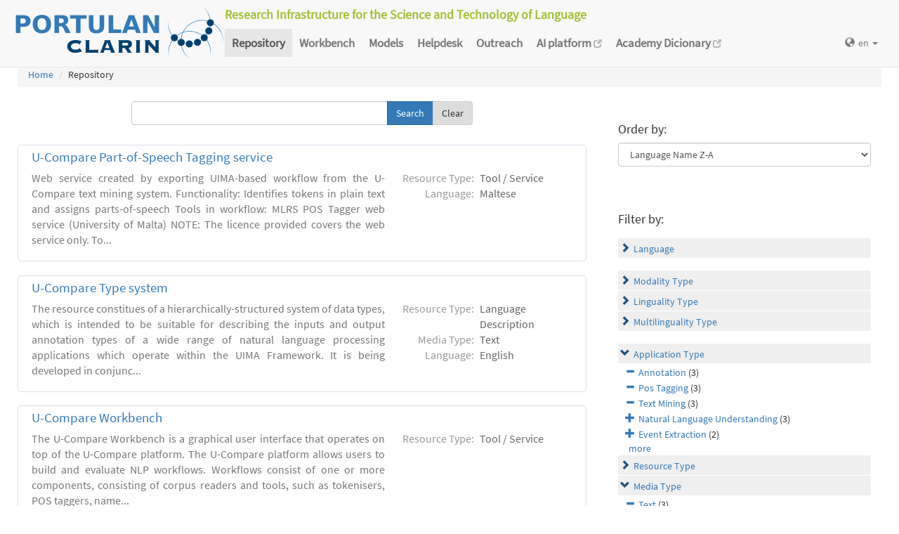

--- FILE ---
content_type: text/html; charset=utf-8
request_url: https://portulanclarin.net/repository/search/?q=&selected_facets=mediaTypeFilter_exact%3Atext&selected_facets=useNlpSpecificFilter_exact%3APos%20Tagging&selected_facets=useNlpSpecificFilter_exact%3AText%20Mining&selected_facets=useNlpSpecificFilter_exact%3AAnnotation
body_size: 29595
content:
<!DOCTYPE html>



<html lang="en">
    <head>
        
        <meta http-equiv="Content-Type" content="text/html; charset=utf-8">
        <meta http-equiv="X-UA-Compatible" content="IE=edge">
        <meta name="viewport" content="width=device-width, initial-scale=1">
        <title>
Search and Browse &ndash; PORTULAN CLARIN
</title>
        <meta name="description" content="PORTULAN CLARIN: Research Infrastructure for the Science and Technology of Language" />
        <meta name="keywords" content="AI, artificial intelligence, arts, audio, Brazil, CLARIN, CLARIN ERIC, cognitive science, computational linguistics, computer science, corpora, corpus, CPLP, cultural creativity, cultural heritage, data sets, datasets, data, scientific data, dependency bank, dialect, dialog, dictionary, digital humanities, discourse, EEG, ERP, ESFRI, events, fMRI, grammar, healthcare, helpdesk, human language, humanities, informatics, k-center, language, language engineering, language processing tools, language promotion, language resources, language teaching, language technology, lexica, lexicon, linguistics, morphology, named entity, named entity recognizer, named entity recognition, natural language, natural language processing, NLP, open science, parser, Portugal, portuguese, portuguese language, PORTULAN CLARIN, portulanclarin.net, pos tagger, pragmatics, processing tools, repository, research infrastructure, research infrastructure roadmap, science and technology of language, scientific resources, semantic analyser, semantics, social sciences, syntactic analyser, syntax, terminology, text, tools, treebank, video, workbench" />
        <link rel="shortcut icon" href="/static/images/favicon.ico" />
        <link rel="stylesheet" href="/static/css/bootstrap.min.css">
        <link rel="stylesheet" href="/static/css/portulanclarin/base.css">
        <link rel="stylesheet" href="/static/metashare/css/metashare.css">
        <script src="/static/js/jquery.min.js"></script>
        <script src="/static/js/bootstrap.min.js"></script>
        <script src="/static/js/portulanclarin/base.js"></script>
        <script src="/static/metashare/js/metashare.js"></script>
        
        
    </head>
    <body class="beta">

    


<header>
    <nav class="navbar navbar-default navbar-fixed-top">
        <div class="container-fluid">
            <div>
                <a class="navbar-brand" href="/">
                    <img width="300" height="80" alt="PORTULAN CLARIN"
                        src="/static/images/logo-80.png">
                </a>
                <div class="designation">
                    Research Infrastructure for the Science and Technology of Language
                </div>
                <button type="button" class="navbar-toggle collapsed"
                    data-toggle="collapse" data-target=".top-nav" aria-expanded="false">
                    <span class="sr-only">Toggle navigation</span>
                    <span class="icon-bar"></span>
                    <span class="icon-bar"></span>
                    <span class="icon-bar"></span>
                </button>
            </div>
            <div class="navbar-collapse collapse top-nav">
                <ul class="nav navbar-nav">
                    <li role="presentation" class="active">
                        <a href="/repository/search/">Repository</a>
                    </li>

                    <li role="presentation">
                        <a href="/workbench/">Workbench</a>
                    </li>

                    <li role="presentation">
                        <a href="/models/">Models</a>
                    </li>

                    <li role="presentation">
                        <a href="/helpdesk/">Helpdesk</a>
                    </li>

                    <li role="presentation">
                        <a href="/outreach/">Outreach</a>
                    </li>
                </ul>
                <ul class="nav navbar-nav navbar-right">
                    
                    
                    <li class="dropdown">
                        <form id="set-language-form" action="/repository/i18n/setlang/" method="POST">
                            <div style='display:none'><input type='hidden' name='csrfmiddlewaretoken' value='cIZHYLGYkMLD9yLgJL5ciPB0VOgkiIIv' /></div>
                            <input name="next" type="hidden" value="">
                            <input name="language" type="hidden" value="en">
                        </form>
                        <a href="#" class="dropdown-toggle" data-toggle="dropdown" role="button"
                            aria-haspopup="true" aria-expanded="false"
                            ><span class="glyphicon glyphicon-globe" aria-hidden="true"></span>en
                            <span class="caret"></span></a>
                        <ul class="dropdown-menu set-language">
                        
                        
                        
                            
                            <li><a href="#" data-lang-code="en"
                                >en</a></li>
                            
                        
                            
                            <li><a href="#" data-lang-code="pt"
                                >pt</a></li>
                            
                        
                        </ul>
                    </li>
                </ul>
            </div>
        </div>
    </nav>
</header>


    
    <main class="container-fluid">
        
<ol class="breadcrumb">
    <li><a href="/">Home</a></li>
    
	
    <li>Repository
            
    </li>
</ol>

        <div id="messages">
            
            
            
        </div>
        
<script>
    $(document).ready(function () {
        $("#order-by-form").each(function () {
            this.reset();
        });

        $("div.filter").each(function () {
            var allDds = $(this).children("div").not('.subresult').nextUntil("div.accordion");
            if (allDds.length > 4) {
                // for 5 or less items we don't want to collapse, however, including the "more" link we would like to have at most 5 <div>s
	            var hideableDds = allDds.has("a.addableFacet"); // never hide selected facet items
	            if (hideableDds.length > 1) {
                    // don't replace a single item with a "more" link
                    hiddenDds = hideableDds.slice(
                        Math.max(0, 4 - (allDds.length - hideableDds.length))
                    ).hide();
                    var moreTxt = 'more', lessTxt = 'less';
                    hiddenDds.last().after($("<div><a href='#'>" + moreTxt + "</a></div>")
                        .children().first().click({ hiddenDds: hiddenDds }, function (e) {
                            e.preventDefault();
                            $(this).text($(this).text() == moreTxt ? lessTxt : moreTxt);
                            e.data.hiddenDds.slideToggle();
                        }).parent());
                }
            }
        });

        $("div.filter").hide();

        $("div.accordion").each(function () {
            $(this).next("div.filter").find("a.removableFacet").parents("div.filter").show();
            addStatus($(this));
        });

        $("div.accordion.expanded").each(function () {
            if ($(this).next("div.filter").find("a.removableFacet").length > 0) {
                $(this).addClass("selected");
            }
        });

        $("div.accordion").click(function () {
            if ($(this).next("div.filter").attr("style") == "display: none;") {
                $(this).addClass('expanded');
                $(this).removeClass('collapsed');
            } else {
                $(this).addClass('collapsed');
                $(this).removeClass('expanded');
            }
            $(this).next("div.filter").slideToggle();
        });
    });

    function addStatus(filter) {
        if (filter.next("div.filter").attr("style") == "display: none;") {
            filter.addClass('collapsed');
            filter.removeClass('expanded');
        } else {
            filter.addClass('expanded');
            filter.removeClass('collapsed');
        }
    }
</script>

<div class="row">
    <div class="content_box col-md-8">
        <form id="search-bar" action="." method="get">
            
            <div class="input-group">
                <input name="q" id="id_q" type="text" class="form-control" value="">
                <span class="input-group-btn">
                    <input id="search_button" class="btn btn-primary" type="submit" value="Search">
                    <a class="btn btn-default" href="/repository/search/">Clear</a>
                </span>
            </div>
        </form>

        <div class="panel borderless">

            
                

                <div class="panel borderless">
                    
                        <div class="resource-info panel-body row white_box"><div class="entry-title"><a href="/repository/browse/u-compare-part-of-speech-tagging-service/a61934366bfe11e2a2aa782bcb07413527499a2c68084f5b8ed8c0c5f849eef3/">U-Compare Part-of-Speech Tagging service</a></div><div class="resource-description col-md-8 col-md-border"><p>Web service created by exporting UIMA-based workflow from the U-Compare text mining system.
Functionality: Identifies tokens in plain text and assigns parts-of-speech
Tools in workflow: MLRS POS Tagger web service (University of Malta)
NOTE: The licence provided covers the web service only. To...</p></div><div class="resource-tags col-md-4"><table><tr><th>Resource Type:</th><td>Tool / Service</td></tr><tr><th rowspan="1">Language:</th><td>Maltese</td></tr></table></div></div>

                    
                        <div class="resource-info panel-body row white_box"><div class="entry-title"><a href="/repository/browse/u-compare-type-system/9729e1dabc8811e1a404080027e73ea2bfa28a7f771f4cb6a5fb901e346734a2/">U-Compare Type system</a></div><div class="resource-description col-md-8 col-md-border"><p>The resource constitues of a hierarchically-structured system of data types, which is intended to be suitable for describing the inputs and output annotation types of a wide range of natural language processing applications which operate within the UIMA Framework. It is being developed in conjunc...</p></div><div class="resource-tags col-md-4"><table><tr><th>Resource Type:</th><td>Language Description</td></tr><tr><th rowspan="1">Media Type:</th><td>Text</td></tr><tr><th rowspan="1">Language:</th><td>English</td></tr></table></div></div>

                    
                        <div class="resource-info panel-body row white_box"><div class="entry-title"><a href="/repository/browse/u-compare-workbench/6a3c46dabc7a11e1a404080027e73ea23511d611524844408d271bae470b3ed5/">U-Compare Workbench</a></div><div class="resource-description col-md-8 col-md-border"><p>The U-Compare Workbench is a graphical user interface that operates on top of the U-Compare platform. The U-Compare platform allows users to build and evaluate NLP workflows. Workflows consist of one or more components, consisting of corpus readers and tools, such as tokenisers, POS taggers, name...</p></div><div class="resource-tags col-md-4"><table><tr><th>Resource Type:</th><td>Tool / Service</td></tr></table></div></div>

                    
                    </div>

                
            
        </div>

    </div>

    <div class="right_box col-md-4">

        <div class="borderless panel panel-default">
            <div class="panel-body">
                <form id="order-by-form" action="." method="get">
                <h4>Order by:</h4>
                <select class="form-control" name="ordering" onChange="window.location.href=this.value;">
                    <option value="?q=&amp;selected_facets=mediaTypeFilter_exact%3Atext&amp;selected_facets=useNlpSpecificFilter_exact%3APos%20Tagging&amp;selected_facets=useNlpSpecificFilter_exact%3AText%20Mining&amp;selected_facets=useNlpSpecificFilter_exact%3AAnnotation&amp;sort=resourcename_asc" >Resource Name A-Z</option>
                    <option value="?q=&amp;selected_facets=mediaTypeFilter_exact%3Atext&amp;selected_facets=useNlpSpecificFilter_exact%3APos%20Tagging&amp;selected_facets=useNlpSpecificFilter_exact%3AText%20Mining&amp;selected_facets=useNlpSpecificFilter_exact%3AAnnotation&amp;sort=resourcename_desc" >Resource Name Z-A</option>
                    <option value="?q=&amp;selected_facets=mediaTypeFilter_exact%3Atext&amp;selected_facets=useNlpSpecificFilter_exact%3APos%20Tagging&amp;selected_facets=useNlpSpecificFilter_exact%3AText%20Mining&amp;selected_facets=useNlpSpecificFilter_exact%3AAnnotation&amp;sort=languagename_asc" >Language Name A-Z</option>
                    <option value="?q=&amp;selected_facets=mediaTypeFilter_exact%3Atext&amp;selected_facets=useNlpSpecificFilter_exact%3APos%20Tagging&amp;selected_facets=useNlpSpecificFilter_exact%3AText%20Mining&amp;selected_facets=useNlpSpecificFilter_exact%3AAnnotation&amp;sort=languagename_desc"  selected>Language Name Z-A</option>
                    <option value="?q=&amp;selected_facets=mediaTypeFilter_exact%3Atext&amp;selected_facets=useNlpSpecificFilter_exact%3APos%20Tagging&amp;selected_facets=useNlpSpecificFilter_exact%3AText%20Mining&amp;selected_facets=useNlpSpecificFilter_exact%3AAnnotation&amp;sort=resourcetype_asc" >Resource Type A-Z</option>
                    <option value="?q=&amp;selected_facets=mediaTypeFilter_exact%3Atext&amp;selected_facets=useNlpSpecificFilter_exact%3APos%20Tagging&amp;selected_facets=useNlpSpecificFilter_exact%3AText%20Mining&amp;selected_facets=useNlpSpecificFilter_exact%3AAnnotation&amp;sort=resourcetype_desc" >Resource Type Z-A</option>
                    <option value="?q=&amp;selected_facets=mediaTypeFilter_exact%3Atext&amp;selected_facets=useNlpSpecificFilter_exact%3APos%20Tagging&amp;selected_facets=useNlpSpecificFilter_exact%3AText%20Mining&amp;selected_facets=useNlpSpecificFilter_exact%3AAnnotation&amp;sort=mediatype_asc" >Media Type A-Z</option>
                    <option value="?q=&amp;selected_facets=mediaTypeFilter_exact%3Atext&amp;selected_facets=useNlpSpecificFilter_exact%3APos%20Tagging&amp;selected_facets=useNlpSpecificFilter_exact%3AText%20Mining&amp;selected_facets=useNlpSpecificFilter_exact%3AAnnotation&amp;sort=mediatype_desc" >Media Type Z-A</option>
                    
                </select>
                </form>
            </div>
        </div>

        
        <div class="borderless panel panel-default">
            <div class="panel-body">
                <h4>Filter by:</h4>
                
                    <div class="search-filter-group">
                        
                            
<div class="accordion"><a href="#" onclick="return false">Language</a></div>
<div class="filter">



    <div><a href="?q=&amp;selected_facets=mediaTypeFilter_exact%3Atext&amp;selected_facets=useNlpSpecificFilter_exact%3APos%20Tagging&amp;selected_facets=useNlpSpecificFilter_exact%3AText%20Mining&amp;selected_facets=useNlpSpecificFilter_exact%3AAnnotation&amp;selected_facets=languageNameFilter_exact%3AEnglish" class="addableFacet">English</a>&nbsp;(1)</div>

    <div><a href="?q=&amp;selected_facets=mediaTypeFilter_exact%3Atext&amp;selected_facets=useNlpSpecificFilter_exact%3APos%20Tagging&amp;selected_facets=useNlpSpecificFilter_exact%3AText%20Mining&amp;selected_facets=useNlpSpecificFilter_exact%3AAnnotation&amp;selected_facets=languageNameFilter_exact%3AMaltese" class="addableFacet">Maltese</a>&nbsp;(1)</div>

</div>

                        
                    </div>
                
                    <div class="search-filter-group">
                        
                            
<div class="accordion"><a href="#" onclick="return false">Modality Type</a></div>
<div class="filter">



    <div><a href="?q=&amp;selected_facets=mediaTypeFilter_exact%3Atext&amp;selected_facets=useNlpSpecificFilter_exact%3APos%20Tagging&amp;selected_facets=useNlpSpecificFilter_exact%3AText%20Mining&amp;selected_facets=useNlpSpecificFilter_exact%3AAnnotation&amp;selected_facets=modalityTypeFilter_exact%3AWritten%20Language" class="addableFacet">Written Language</a>&nbsp;(2)</div>

</div>

                        
                            
<div class="accordion"><a href="#" onclick="return false">Linguality Type</a></div>
<div class="filter">



    <div><a href="?q=&amp;selected_facets=mediaTypeFilter_exact%3Atext&amp;selected_facets=useNlpSpecificFilter_exact%3APos%20Tagging&amp;selected_facets=useNlpSpecificFilter_exact%3AText%20Mining&amp;selected_facets=useNlpSpecificFilter_exact%3AAnnotation&amp;selected_facets=lingualityTypeFilter_exact%3AMultilingual" class="addableFacet">Multilingual</a>&nbsp;(1)</div>

</div>

                        
                            
<div class="accordion"><a href="#" onclick="return false">Multilinguality Type</a></div>
<div class="filter">



    <div><a href="?q=&amp;selected_facets=mediaTypeFilter_exact%3Atext&amp;selected_facets=useNlpSpecificFilter_exact%3APos%20Tagging&amp;selected_facets=useNlpSpecificFilter_exact%3AText%20Mining&amp;selected_facets=useNlpSpecificFilter_exact%3AAnnotation&amp;selected_facets=multilingualityTypeFilter_exact%3AOther" class="addableFacet">Other</a>&nbsp;(1)</div>

</div>

                        
                    </div>
                
                    <div class="search-filter-group">
                        
                            
<div class="accordion"><a href="#" onclick="return false">Application Type</a></div>
<div class="filter">

    <div><a href="?q=&amp;selected_facets=mediaTypeFilter_exact%3Atext&amp;selected_facets=useNlpSpecificFilter_exact%3APos%20Tagging&amp;selected_facets=useNlpSpecificFilter_exact%3AText%20Mining" class="removableFacet">Annotation</a>&nbsp;(3)</div>
	

    <div><a href="?q=&amp;selected_facets=mediaTypeFilter_exact%3Atext&amp;selected_facets=useNlpSpecificFilter_exact%3AText%20Mining&amp;selected_facets=useNlpSpecificFilter_exact%3AAnnotation" class="removableFacet">Pos Tagging</a>&nbsp;(3)</div>
	

    <div><a href="?q=&amp;selected_facets=mediaTypeFilter_exact%3Atext&amp;selected_facets=useNlpSpecificFilter_exact%3APos%20Tagging&amp;selected_facets=useNlpSpecificFilter_exact%3AAnnotation" class="removableFacet">Text Mining</a>&nbsp;(3)</div>
	



    <div><a href="?q=&amp;selected_facets=mediaTypeFilter_exact%3Atext&amp;selected_facets=useNlpSpecificFilter_exact%3APos%20Tagging&amp;selected_facets=useNlpSpecificFilter_exact%3AText%20Mining&amp;selected_facets=useNlpSpecificFilter_exact%3AAnnotation&amp;selected_facets=useNlpSpecificFilter_exact%3ANatural%20Language%20Understanding" class="addableFacet">Natural Language Understanding</a>&nbsp;(3)</div>

    <div><a href="?q=&amp;selected_facets=mediaTypeFilter_exact%3Atext&amp;selected_facets=useNlpSpecificFilter_exact%3APos%20Tagging&amp;selected_facets=useNlpSpecificFilter_exact%3AText%20Mining&amp;selected_facets=useNlpSpecificFilter_exact%3AAnnotation&amp;selected_facets=useNlpSpecificFilter_exact%3AEvent%20Extraction" class="addableFacet">Event Extraction</a>&nbsp;(2)</div>

    <div><a href="?q=&amp;selected_facets=mediaTypeFilter_exact%3Atext&amp;selected_facets=useNlpSpecificFilter_exact%3APos%20Tagging&amp;selected_facets=useNlpSpecificFilter_exact%3AText%20Mining&amp;selected_facets=useNlpSpecificFilter_exact%3AAnnotation&amp;selected_facets=useNlpSpecificFilter_exact%3AInformation%20Extraction" class="addableFacet">Information Extraction</a>&nbsp;(2)</div>

    <div><a href="?q=&amp;selected_facets=mediaTypeFilter_exact%3Atext&amp;selected_facets=useNlpSpecificFilter_exact%3APos%20Tagging&amp;selected_facets=useNlpSpecificFilter_exact%3AText%20Mining&amp;selected_facets=useNlpSpecificFilter_exact%3AAnnotation&amp;selected_facets=useNlpSpecificFilter_exact%3ALemmatization" class="addableFacet">Lemmatization</a>&nbsp;(2)</div>

    <div><a href="?q=&amp;selected_facets=mediaTypeFilter_exact%3Atext&amp;selected_facets=useNlpSpecificFilter_exact%3APos%20Tagging&amp;selected_facets=useNlpSpecificFilter_exact%3AText%20Mining&amp;selected_facets=useNlpSpecificFilter_exact%3AAnnotation&amp;selected_facets=useNlpSpecificFilter_exact%3AMorphological%20Analysis" class="addableFacet">Morphological Analysis</a>&nbsp;(2)</div>

    <div><a href="?q=&amp;selected_facets=mediaTypeFilter_exact%3Atext&amp;selected_facets=useNlpSpecificFilter_exact%3APos%20Tagging&amp;selected_facets=useNlpSpecificFilter_exact%3AText%20Mining&amp;selected_facets=useNlpSpecificFilter_exact%3AAnnotation&amp;selected_facets=useNlpSpecificFilter_exact%3ANamed%20Entity%20Recognition" class="addableFacet">Named Entity Recognition</a>&nbsp;(2)</div>

    <div><a href="?q=&amp;selected_facets=mediaTypeFilter_exact%3Atext&amp;selected_facets=useNlpSpecificFilter_exact%3APos%20Tagging&amp;selected_facets=useNlpSpecificFilter_exact%3AText%20Mining&amp;selected_facets=useNlpSpecificFilter_exact%3AAnnotation&amp;selected_facets=useNlpSpecificFilter_exact%3AParsing" class="addableFacet">Parsing</a>&nbsp;(2)</div>

    <div><a href="?q=&amp;selected_facets=mediaTypeFilter_exact%3Atext&amp;selected_facets=useNlpSpecificFilter_exact%3APos%20Tagging&amp;selected_facets=useNlpSpecificFilter_exact%3AText%20Mining&amp;selected_facets=useNlpSpecificFilter_exact%3AAnnotation&amp;selected_facets=useNlpSpecificFilter_exact%3ASemantic%20Role%20Labelling" class="addableFacet">Semantic Role Labelling</a>&nbsp;(2)</div>

    <div><a href="?q=&amp;selected_facets=mediaTypeFilter_exact%3Atext&amp;selected_facets=useNlpSpecificFilter_exact%3APos%20Tagging&amp;selected_facets=useNlpSpecificFilter_exact%3AText%20Mining&amp;selected_facets=useNlpSpecificFilter_exact%3AAnnotation&amp;selected_facets=useNlpSpecificFilter_exact%3ACoreference%20Resolution" class="addableFacet">Coreference Resolution</a>&nbsp;(1)</div>

    <div><a href="?q=&amp;selected_facets=mediaTypeFilter_exact%3Atext&amp;selected_facets=useNlpSpecificFilter_exact%3APos%20Tagging&amp;selected_facets=useNlpSpecificFilter_exact%3AText%20Mining&amp;selected_facets=useNlpSpecificFilter_exact%3AAnnotation&amp;selected_facets=useNlpSpecificFilter_exact%3ADiscourse%20Analysis" class="addableFacet">Discourse Analysis</a>&nbsp;(1)</div>

    <div><a href="?q=&amp;selected_facets=mediaTypeFilter_exact%3Atext&amp;selected_facets=useNlpSpecificFilter_exact%3APos%20Tagging&amp;selected_facets=useNlpSpecificFilter_exact%3AText%20Mining&amp;selected_facets=useNlpSpecificFilter_exact%3AAnnotation&amp;selected_facets=useNlpSpecificFilter_exact%3AEntity%20Mention%20Recognition" class="addableFacet">Entity Mention Recognition</a>&nbsp;(1)</div>

    <div><a href="?q=&amp;selected_facets=mediaTypeFilter_exact%3Atext&amp;selected_facets=useNlpSpecificFilter_exact%3APos%20Tagging&amp;selected_facets=useNlpSpecificFilter_exact%3AText%20Mining&amp;selected_facets=useNlpSpecificFilter_exact%3AAnnotation&amp;selected_facets=useNlpSpecificFilter_exact%3AMachine%20Translation" class="addableFacet">Machine Translation</a>&nbsp;(1)</div>

    <div><a href="?q=&amp;selected_facets=mediaTypeFilter_exact%3Atext&amp;selected_facets=useNlpSpecificFilter_exact%3APos%20Tagging&amp;selected_facets=useNlpSpecificFilter_exact%3AText%20Mining&amp;selected_facets=useNlpSpecificFilter_exact%3AAnnotation&amp;selected_facets=useNlpSpecificFilter_exact%3AMorphosyntactic%20Tagging" class="addableFacet">Morphosyntactic Tagging</a>&nbsp;(1)</div>

    <div><a href="?q=&amp;selected_facets=mediaTypeFilter_exact%3Atext&amp;selected_facets=useNlpSpecificFilter_exact%3APos%20Tagging&amp;selected_facets=useNlpSpecificFilter_exact%3AText%20Mining&amp;selected_facets=useNlpSpecificFilter_exact%3AAnnotation&amp;selected_facets=useNlpSpecificFilter_exact%3ASentiment%20Analysis" class="addableFacet">Sentiment Analysis</a>&nbsp;(1)</div>

</div>

                        
                            
<div class="accordion"><a href="#" onclick="return false">Resource Type</a></div>
<div class="filter">



    <div><a href="?q=&amp;selected_facets=mediaTypeFilter_exact%3Atext&amp;selected_facets=useNlpSpecificFilter_exact%3APos%20Tagging&amp;selected_facets=useNlpSpecificFilter_exact%3AText%20Mining&amp;selected_facets=useNlpSpecificFilter_exact%3AAnnotation&amp;selected_facets=resourceTypeFilter_exact%3AtoolService" class="addableFacet subfacet">Tool Service</a>&nbsp;(2)</div>

    <div><a href="?q=&amp;selected_facets=mediaTypeFilter_exact%3Atext&amp;selected_facets=useNlpSpecificFilter_exact%3APos%20Tagging&amp;selected_facets=useNlpSpecificFilter_exact%3AText%20Mining&amp;selected_facets=useNlpSpecificFilter_exact%3AAnnotation&amp;selected_facets=resourceTypeFilter_exact%3AlanguageDescription" class="addableFacet subfacet">Language Description</a>&nbsp;(1)</div>

</div>

                        
                            
<div class="accordion"><a href="#" onclick="return false">Media Type</a></div>
<div class="filter">

    <div><a href="?q=&amp;selected_facets=useNlpSpecificFilter_exact%3APos%20Tagging&amp;selected_facets=useNlpSpecificFilter_exact%3AText%20Mining&amp;selected_facets=useNlpSpecificFilter_exact%3AAnnotation" class="removableFacet">Text</a>&nbsp;(3)</div>
	



</div>

                        
                    </div>
                
            </div>
        </div>
        
    </div>

</div>

    </main>
    

    


<footer>
<div class="container-fluid">
<div class="row">
<div class="col-sm-12">

<table>
    <tr>
        <td>
            <p><a href="/usage/#why">why</a></p>
            <p><a href="/usage/#how">how</a></p>
        </td>
        <td>
            <p><a href="/rationale/#mission">mission</a></p>
            <p><a href="/rationale/#operation">operation</a></p>
            <p><a href="/rationale/#timeline">timeline</a></p>
            <p><a href="/rationale/#name">name</a></p>
        </td>
        <td>
            <p><a href="/who/#staff">staff</a></p>
            <p><a href="/who/#advisory">advisory</a></p>
            <p><a href="/who/#forum">forum</a></p>
            <p><a href="/who/#network">network</a></p>
            <p><a href="/background/">background</a></p>
        </td>
        <td>
            <p><a href="/ecosystem/#collaboration">collaboration</a></p>
            <p><a href="/ecosystem/#acknowledgements">acknowledgements</a></p>
            <p><a href="/ecosystem/#certification">certification</a></p>
        </td>
        <td>
            <p><a href="/agreement/#depositing">depositing</a></p>
            <p><a href="/agreement/#licensing">licensing</a></p>
        </td>
        <td>
            <p><a href="/k-centre">k-centre</a></p>
        </td>
        <td>
            <p><a href="/legal/#terms">terms</a></p>
            <p><a href="/legal/#privacy">privacy</a></p>
        </td>
        <td>
            <p><a href="/contact/">contact</a></p>
        </td>
        <td class="social-icons">
            <a title="CLARIN ERIC" href="http://clarin.eu/"
                target="_blank"><img
                    src="/static/images/footer/clarin-20.png"
                    alt="CLARIN ERIC"></a>
            <a title="CLARIN @ Videolectures"
                href="http://videolectures.net/clarin/"
                target="_blank"><img
                    src="/static/images/footer/videolectures-20.png"
                    alt="CLARIN @ Videolectures"></a>
            <a title="CLARIN @ Github"
                href="https://github.com/clarin-eric/"
                target="_blank"><img
                    src="/static/images/footer/github-24.png"
                    alt="CLARIN @ Github"></a>
            <a title="CLARIN News"
                href="https://clarin.eu/news/" target="_blank"><img
                    src="/static/images/footer/list-24.png"
                    alt="CLARIN News"></a>
            <a title="CLARIN @ LinkedIn"
                href="https://www.linkedin.com/company/clarin-eric/"
                target="_blank"><img
                    src="/static/images/footer/linkedin-24.png"
                    alt="CLARIN @ LinkedIn"></a>
            <a title="CLARIN @ Twitter"
                href="https://twitter.com/clarineric"
                target="_blank"><img
                    src="/static/images/footer/twitter-24.png"
                    alt="CLARIN @ Twitter"></a>
            <a title="CLARIN @ YouTube"
                href="https://www.youtube.com/channel/UCJPks1mzisqsS4NrBFKIWag"
                target="_blank"><img
                    src="/static/images/footer/youtube-24.png"
                    alt="CLARIN @ YouTube"></a>

        </td>
    </tr>
</table>

</div> <!-- container-fluid -->
</div> <!-- row -->
</div> <!-- col-sm-12 -->
</footer>

    <!-- Matomo -->
<script>
  var _paq = window._paq || [];
  /* tracker methods like "setCustomDimension" should be called before "trackPageView" */
  _paq.push(['setDocumentTitle', document.title]);
  _paq.push(['trackPageView']);
  _paq.push(['enableLinkTracking']);
  (function() {
      var u="//matomo.portulanclarin.net/";
      _paq.push(['setTrackerUrl', u+'matomo.php']);
      _paq.push(['setSiteId', '1']);
      var d=document, g=d.createElement('script'), s=d.getElementsByTagName('script')[0];
      g.type='text/javascript'; g.async=true; g.defer=true; g.src=u+'matomo.js'; s.parentNode.insertBefore(g,s);
    })();
</script>
<!-- End Matomo Code -->

    </body>
</html>
